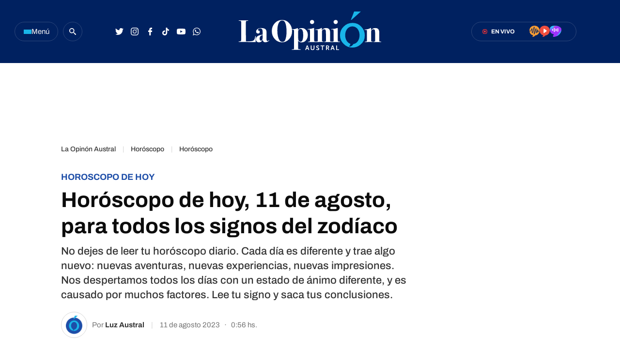

--- FILE ---
content_type: text/html
request_url: https://laopinionaustral.com.ar/async/segui-leyendo-horoscopo.html
body_size: 631
content:
<section class="segui-leyendo">
    <div class="inner-container flex-container align-start justify-between">
        <div class="segui-leyendo__left-part">
            <h2 class="segui-leyendo__title font-700 uppercase">Seguí leyendo</h2>
                                <article class="segui-leyendo__entry flex-container align-start">
                                                <figure class="segui-leyendo__image">
                            <img src="https://laopinionaustral.com.ar/media/uploads/2026/01/ASTROLOGIA-MIERCOLES-240x240.webp" width="90" height="90" loading="lazy" alt="Horóscopo de hoy, 14 de enero, para todos los signos del zodíaco" title="Horóscopo de hoy, 14 de enero, para todos los signos del zodíaco">
                        </figure>
                                                <div class="segui-leyendo__entry-data">
                            <span class="segui-leyendo__volanta font-700  uppercase">HORÓSCOPO DE HOY</span>
                            <h3 class="segui-leyendo__entry-title">
                                <a href="https://laopinionaustral.com.ar/horoscopo/horoscopo-de-hoy-14-de-enero-para-todos-los-signos-del-zodiaco-3-623514.html" title="Horóscopo de hoy, 14 de enero, para todos los signos del zodíaco">Horóscopo de hoy, 14 de enero, para todos los signos del zodíaco</a>
                            </h3>
                        </div>
                        <a href="https://laopinionaustral.com.ar/horoscopo/horoscopo-de-hoy-14-de-enero-para-todos-los-signos-del-zodiaco-3-623514.html" title="Horóscopo de hoy, 14 de enero, para todos los signos del zodíaco" class="cover-link"></a>
                    </article> 
                                    <article class="segui-leyendo__entry flex-container align-start">
                                                <figure class="segui-leyendo__image">
                            <img src="https://laopinionaustral.com.ar/media/uploads/2026/01/ASTROLOGIA-MARTES-240x240.webp" width="90" height="90" loading="lazy" alt="Horóscopo del martes 13 de enero, para todos los signos del zodíaco" title="Horóscopo del martes 13 de enero, para todos los signos del zodíaco">
                        </figure>
                                                <div class="segui-leyendo__entry-data">
                            <span class="segui-leyendo__volanta font-700  uppercase">HORÓSCOPO DE HOY</span>
                            <h3 class="segui-leyendo__entry-title">
                                <a href="https://laopinionaustral.com.ar/horoscopo/horoscopo-de-hoy-13-de-enero-para-todos-los-signos-del-zodiaco-3-623298.html" title="Horóscopo del martes 13 de enero, para todos los signos del zodíaco">Horóscopo del martes 13 de enero, para todos los signos del zodíaco</a>
                            </h3>
                        </div>
                        <a href="https://laopinionaustral.com.ar/horoscopo/horoscopo-de-hoy-13-de-enero-para-todos-los-signos-del-zodiaco-3-623298.html" title="Horóscopo del martes 13 de enero, para todos los signos del zodíaco" class="cover-link"></a>
                    </article> 
                                    <article class="segui-leyendo__entry flex-container align-start">
                                                <figure class="segui-leyendo__image">
                            <img src="https://laopinionaustral.com.ar/media/uploads/2026/01/ASTROLOGIA-LUNES-240x240.webp" width="90" height="90" loading="lazy" alt="Horóscopo de este 12 de enero, para todos los signos del zodíaco" title="Horóscopo de este 12 de enero, para todos los signos del zodíaco">
                        </figure>
                                                <div class="segui-leyendo__entry-data">
                            <span class="segui-leyendo__volanta font-700  uppercase">HORÓSCOPO</span>
                            <h3 class="segui-leyendo__entry-title">
                                <a href="https://laopinionaustral.com.ar/horoscopo/horoscopo-de-hoy-12-de-enero-para-todos-los-signos-del-zodiaco-3-623285.html" title="Horóscopo de este 12 de enero, para todos los signos del zodíaco">Horóscopo de este 12 de enero, para todos los signos del zodíaco</a>
                            </h3>
                        </div>
                        <a href="https://laopinionaustral.com.ar/horoscopo/horoscopo-de-hoy-12-de-enero-para-todos-los-signos-del-zodiaco-3-623285.html" title="Horóscopo de este 12 de enero, para todos los signos del zodíaco" class="cover-link"></a>
                    </article> 
                                    <article class="segui-leyendo__entry flex-container align-start">
                                                <figure class="segui-leyendo__image">
                            <img src="https://laopinionaustral.com.ar/media/uploads/2026/01/ASTROLOGIA-240x240.webp" width="90" height="90" loading="lazy" alt="Horóscopo de la semana del 12 al 18 de enero para todos los signos del zodiaco" title="Horóscopo de la semana del 12 al 18 de enero para todos los signos del zodiaco">
                        </figure>
                                                <div class="segui-leyendo__entry-data">
                            <span class="segui-leyendo__volanta font-700  uppercase">HORÓSCOPO SEMANAL</span>
                            <h3 class="segui-leyendo__entry-title">
                                <a href="https://laopinionaustral.com.ar/horoscopo/horoscopo-de-la-semana-del-12-al-18-de-enero-para-todos-los-signos-del-zodiaco-623290.html" title="Horóscopo de la semana del 12 al 18 de enero para todos los signos del zodiaco">Horóscopo de la semana del 12 al 18 de enero para todos los signos del zodiaco</a>
                            </h3>
                        </div>
                        <a href="https://laopinionaustral.com.ar/horoscopo/horoscopo-de-la-semana-del-12-al-18-de-enero-para-todos-los-signos-del-zodiaco-623290.html" title="Horóscopo de la semana del 12 al 18 de enero para todos los signos del zodiaco" class="cover-link"></a>
                    </article> 
                       
        </div>
        <div class="segui-leyendo__right-part">
            <div class="banner-box">
                <amp-ad 
                    width=300
                    height=250
                    type="doubleclick"
                    data-slot="/21927282453/LOA_loa_news_box_01"
                    data-multi-size="300x20" 
                    data-multi-size-validation="false">
                </amp-ad>
            </div>
            <div class="banner-box">
                <amp-ad 
                    width=300
                    height=250
                    type="doubleclick"
                    data-slot="/21927282453/LOA_loa_news_box_02"
                    data-multi-size="300x20" 
                    data-multi-size-validation="false">
                </amp-ad>
            </div>
        </div>
    </div>
</section>

--- FILE ---
content_type: text/html
request_url: https://laopinionaustral.com.ar/async/nota-desktop-latest-news.html
body_size: 848
content:
<section class="last-news">
    <header class="last-news__header flex-container align-center">
        <svg width="24" height="24" viewBox="0 0 24 24">
            <g transform="translate(-5 -5)">
                <path d="M17,5A12,12,0,1,0,29,17,12,12,0,0,0,17,5Zm0,21.818A9.818,9.818,0,1,1,26.818,17,9.818,9.818,0,0,1,17,26.818Z" fill="#002160"/>
                <path d="M15.515,15.561H9.33v2.182H17.7V8.83H15.515Z" transform="translate(1.341 1.296)" fill="#002160"/>
            </g>
        </svg>
        <h2 class="last-news__header-kicker">
            <a href="https://laopinionaustral.com.ar/ultimas-noticias.html" title="Últimas noticias">Últimas noticias</a>
        </h2>
    </header>

<div class="last-news__summary">

        <article>
            <div class="last-news__summary__time-container flex-container align-center">
                <div class="circle"></div>
                <time>00:06</time>
            </div>
            <h4 class="last-news__entrys-summary-title">
                <a href="https://laopinionaustral.com.ar/horoscopo/horoscopo-de-hoy-14-de-enero-para-todos-los-signos-del-zodiaco-3-623514.html" title="Horóscopo de hoy, 14 de enero, para todos los signos del zodíaco">Horóscopo de hoy, 14 de enero, para todos los signos del zodíaco</a>
            </h4>
        </article>
            <article>
            <div class="last-news__summary__time-container flex-container align-center">
                <div class="circle"></div>
                <time>22:03</time>
            </div>
            <h4 class="last-news__entrys-summary-title">
                <a href="https://laopinionaustral.com.ar/politica-y-economia/la-diputada-y-ex-empleada-judicial-adriana-nieto-dijo-que-aumentarse-los-sueldos-expone-a-una-justicia-sin-conciencia-social-623764.html" title="La diputada y ex empleada judicial, Adriana Nieto, dijo que &#8220;aumentarse los sueldos expone a una Justicia sin conciencia social”">La diputada y ex empleada judicial, Adriana Nieto, dijo que &#8220;aumentarse los sueldos expone a una Justicia sin conciencia social”</a>
            </h4>
        </article>
            <article>
            <div class="last-news__summary__time-container flex-container align-center">
                <div class="circle"></div>
                <time>20:23</time>
            </div>
            <h4 class="last-news__entrys-summary-title">
                <a href="https://laopinionaustral.com.ar/argentina/inflacion-de-milei-el-2025-cerro-con-el-315-segun-el-indec-623739.html" title="Inflación de Milei: el 2025 cerró con el 31,5% según el INDEC">Inflación de Milei: el 2025 cerró con el 31,5% según el INDEC</a>
            </h4>
        </article>
            <article>
            <div class="last-news__summary__time-container flex-container align-center">
                <div class="circle"></div>
                <time>16:32</time>
            </div>
            <h4 class="last-news__entrys-summary-title">
                <a href="https://laopinionaustral.com.ar/recetas/receta-facil-y-rapida-conitos-rellenos-de-dulce-de-leche-banados-en-chocolate-623716.html" title="Receta fácil y rápida: conitos rellenos de dulce de leche bañados en chocolate">Receta fácil y rápida: conitos rellenos de dulce de leche bañados en chocolate</a>
            </h4>
        </article>
            <article>
            <div class="last-news__summary__time-container flex-container align-center">
                <div class="circle"></div>
                <time>16:22</time>
            </div>
            <h4 class="last-news__entrys-summary-title">
                <a href="https://laopinionaustral.com.ar/argentina/sebastian-giorgion-contra-el-aumento-salarial-en-la-justicia-es-obseno-623718.html" title="Sebastián Giorgion contra el aumento salarial en la Justicia: &#8220;Es obsceno&#8221;">Sebastián Giorgion contra el aumento salarial en la Justicia: &#8220;Es obsceno&#8221;</a>
            </h4>
        </article>
                </div>
</section>


--- FILE ---
content_type: text/html
request_url: https://laopinionaustral.com.ar/async/multimedia.html
body_size: 3756
content:
<div class="multimedia-section">
    
    <!-- Radios en vivo -->
    <section class="radios-en-vivo">
        <header class="radios-en-vivo__header flex-container align-center">
            <h2 class="radios-en-vivo__header-title uppercase">Radios</h2>
            <div class="radios-en-vivo__live-badge flex-container align-center">
                    <div class="inner-circle center-me-x-y"></div>
                    <div class="outer-circle"></div>
                <span class="font-700">EN VIVO</span>
            </div>
        </header>
        <div class="radios__container">
            <div class="single-radio lu12-radio flex-container">
                <figure class="single-radio__image">
                    <img src="https://laopinionaustral.com.ar/resources/img/radio-img.webp" width="90" height="90" alt="Radio LU12 AM 680" title="Radio LU12 AM 680" loading="lazy">
                </figure>
                <div class="single-radio__content">
                    <p class="font-700">LU12</p>
                    <p>AM 680</p>
                    <a href="https://laopinionaustral.com.ar/radios/radio-lu12-en-vivo.html" target="popup" onclick="window.open('https://laopinionaustral.com.ar/radios/radio-lu12-en-vivo.html','popup','width=688,height=700'); return false;" class="single-radio__btn flex-container align-center" title="Escuchar radio LU 12 AM 680">
                        <svg width="20" height="21.643" viewBox="0 0 20 21.643">
                            <path d="M350.785,12.108l-.052.135c-.3.784-.523,1.35-1.042,1.252-.47-.09-.492-.626-.51-1.057-.016-.4-.013-.97-.008-1.694q0-.539.007-1.191c-.144.431-.3.913-.444,1.372-.192.6-.411,1.289-.644,1.988-.317.95-.629,1.729-1.237,1.618-.7-.127-.859-1-.635-7.157-.466,1.386-1.062,3.457-1.51,5.016-.316,1.1-.614,2.135-.875,2.989-.175.575-.373,1.22-.863,1.22a.624.624,0,0,1-.1-.009c-.5-.085-.616-.562-.6-2.545.009-1.236.074-2.848.145-4.553.072-1.753.145-3.553.154-4.936-.249.916-.532,2.062-.784,3.08-.533,2.163-1.084,4.4-1.582,5.805-.151.428-.431,1.222-1.049,1.109-.489-.091-.841-.456-.924-4.335-.024-1.151-.015-2.3,0-3.033-.009.021-.017.042-.027.062a19.9,19.9,0,0,1-1.086,2.342c-.66,1.13-1,1.288-1.855,1.287h-.092l-1.549,0a9.4,9.4,0,0,0,7.2,7.862A4.559,4.559,0,0,1,339,21.46c1.268.6,4.412-.3,5.862-2.486a9.458,9.458,0,0,0,8.546-8.111h-1.469c-.651,0-.72.123-1.154,1.244M343.51,0c-5.879,0-10,4.126-10,9.412,0,.17.006.34.013.508l1.641,0h.1c.508,0,.55,0,1.028-.815a19.037,19.037,0,0,0,1.028-2.224c.563-1.365.774-1.876,1.318-1.774.527.1.543.771.556,1.311V6.44A53.107,53.107,0,0,0,339.346,13c.473-1.376,1.024-3.611,1.512-5.591,1.212-4.919,1.4-5.419,2.041-5.349.573.062.593.814.611,1.479.04,1.462-.055,3.766-.146,5.994-.063,1.538-.135,3.3-.145,4.581.181-.616.375-1.288.575-1.986.468-1.627.952-3.31,1.374-4.606.679-2.084.956-2.544,1.487-2.458.559.09.575.774.539,1.731-.062,1.6-.174,4.537-.085,6.048.024-.071.051-.146.079-.228.231-.692.448-1.374.64-1.976.874-2.743,1.084-3.395,1.707-3.3.538.084.6.7.6,1.987,0,.527,0,1-.006,1.425,0,.152,0,.3,0,.448a1.732,1.732,0,0,1,1.816-1.286h1.56c.007-.165.012-.332.012-.5,0-5.286-4.121-9.412-10-9.412" transform="translate(-333.511)" fill="#fff"/>
                        </svg>
                        Escuchar online
                    </a>
                </div>
            </div>
            <div class="single-radio laser-radio flex-container">
                <figure class="single-radio__image">
                    <img src="https://laopinionaustral.com.ar/resources/img/laser-img.webp" width="90" height="90" alt="Radio Láser FM 92.9" title="Radio Láser FM 92.9" loading="lazy">
                </figure>
                <div class="single-radio__content">
                    <p class="font-700">Láser</p>
                    <p>FM 92.9</p>
                    <a href="https://laopinionaustral.com.ar/radios/radio-fmlaser-en-vivo.html" target="popup" onclick="window.open('https://laopinionaustral.com.ar/radios/radio-fmlaser-en-vivo.html','popup','width=688,height=700'); return false;" class="single-radio__btn flex-container align-center" title="Escuchar radio Láser FM 92.9">
                        <svg width="20" height="21.609" viewBox="0 0 20 21.609">
                            <path d="M358.505,10.746l-4.41,3.164c-.406.413-1.47.488-1.47-.874V6.972a.888.888,0,0,1,1.47-.8l4.41,3.1a1.049,1.049,0,0,1,0,1.478M354.962,0c-5.881-.068-10.047,4.017-10.1,9.3a9.417,9.417,0,0,0,7.194,9.4,4.557,4.557,0,0,1-1.843,2.709c1.261.617,4.418-.25,5.894-2.425a9.465,9.465,0,0,0,8.753-9.464c.06-5.291-4.017-9.464-9.9-9.525" transform="translate(-344.861 0)" fill="#fff"/>
                        </svg>
                        Escuchar online
                    </a>
                </div>
            </div>
            <div class="single-radio las-heras-radio flex-container">
                <figure class="single-radio__image">
                    <img src="https://laopinionaustral.com.ar/resources/img/lasheras-img.webp" width="90" height="90" alt="Radio Las Heras FM 92.1" title="Radio Las Heras FM 92.1" loading="lazy">
                </figure>
                <div class="single-radio__content">
                    <p class="font-700">Las Heras</p>
                    <p>FM 92.1</p>
                    <a href="https://laopinionaustral.com.ar/radios/radio-fmlasheras-en-vivo.html" target="popup" onclick="window.open('https://laopinionaustral.com.ar/radios/radio-fmlasheras-en-vivo.html','popup','width=688,height=700'); return false;" class="single-radio__btn flex-container align-center" title="Escuchar radio Las Heras FM 92.1">
                        <svg width="20" height="19.839" viewBox="0 0 20 19.839">
                            <path d="M7.018,19.839A1.645,1.645,0,0,1,5.8,19.487c-.838-.9.051-2.106.912-3.273.186-.252.377-.512.548-.764a7.986,7.986,0,0,1-5.2-2.6A9.864,9.864,0,0,1,.094,8.087a8.329,8.329,0,0,1,.659-4.82C2.093,1.038,4.687,0,8.916,0A16.664,16.664,0,0,1,13.78.731c2.783.859,4.918,2.39,5.711,4.1a5.387,5.387,0,0,1,.476,1.711c0,.023,0,.045.006.068s.005.058.007.086l0,.041c0,.031,0,.062.006.094C20,6.95,20,7.07,20,7.183c.125,4.985-3.686,8.565-4.857,9.544A16.776,16.776,0,0,1,7.018,19.839Zm.835-15.9a.756.756,0,0,0-.747.763v5.829a.748.748,0,1,0,1.495,0V4.7A.756.756,0,0,0,7.853,3.937Zm5.98.427a.756.756,0,0,0-.747.763v4.941a.748.748,0,1,0,1.495,0V5.127A.756.756,0,0,0,13.833,4.364Zm-2.991.877A.756.756,0,0,0,10.094,6V9.2a.748.748,0,1,0,1.495,0V6A.756.756,0,0,0,10.842,5.241Zm-5.979.675a.756.756,0,0,0-.747.763V8.532a.748.748,0,1,0,1.495,0V6.679A.756.756,0,0,0,4.863,5.915Z" fill="#fff"/>
                        </svg>
                        Escuchar online
                    </a>
                </div>
            </div>
        </div>
    </section>
    <!-- Radios en vivo end -->
    <div class="quiniela-clima-extra-holder">
        <!-- Modulo Quiniela -->
        <section class="quiniela">
            <iframe src="https://laopinionaustral.com.ar/especiales/quiniela/quiniela-santacrucena.html" width="100%" height="420" style="border:none" scrolling="no" title="Quiniela Santacruceña"></iframe>
        </section>
        <!-- Modulo Quiniela -->
        <!-- Clima widget -->
        <section class="clima">
            <iframe src="https://laopinionaustral.com.ar/clima/clima-widget.html" title="El clima en Río Gallegos" style="width:300px;height:245px;display:block;border:0;overflow:hidden" scrolling="no" frameborder="0"></iframe>
        </section>
        <!-- Clima widget end-->
    </div>
    <!-- Entrevistas -->
    <section class="entrevistas">
        <header class="entrevistas__header flex-container align-center justify-between">
            <div class="flex-container align-center">
                <h2 class="entrevistas__header-title uppercase">
                    <a href="https://laopinionaustral.com.ar/seccion/entrevistas.html" title="Ver más notas de Entrevistas">Entrevistas</a>
                </h2>
            </div>
        </header>
        <div class="entrevistas__entrys-container">
            
                    <article class="entrevistas__single-entry flex-container align-start">
                        <figure class="entrevistas__single-entry-image">
                            <img src="https://laopinionaustral.com.ar/media/uploads/2025/09/68b99b6335f7714163731-1756984595073-ff946b277db08-400x400.webp" width="90" height="90" alt="Nazareno Maclen, de 16 años llega al básquet profesional en Comodoro Rivadavia" title="Nazareno Maclen, de 16 años llega al básquet profesional en Comodoro Rivadavia" loading="lazy">
                        </figure>
                        <div class="entrevistas__single-entry-entry-data">
                            <h3 class="entrevistas__single-entry-entry-title">
                                <a href="https://laopinionaustral.com.ar/entrevistas/nazareno-maclen-de-16-aos-llega-al-bsquet-profesional-en-comodoro-rivadavia-574138.html" title="Nazareno Maclen, de 16 años llega al básquet profesional en Comodoro Rivadavia">Nazareno Maclen, de 16 años llega al básquet profesional en Comodoro Rivadavia</a>
                            </h3>
                        </div>
                        <a href="https://laopinionaustral.com.ar/entrevistas/nazareno-maclen-de-16-aos-llega-al-bsquet-profesional-en-comodoro-rivadavia-574138.html" class="cover-link" title="Nazareno Maclen, de 16 años llega al básquet profesional en Comodoro Rivadavia"></a>
                    </article>
                
                    <article class="entrevistas__single-entry flex-container align-start">
                        <figure class="entrevistas__single-entry-image">
                            <img src="https://laopinionaustral.com.ar/media/uploads/2025/08/68a8b02455e3c14163731-1755873165059-994dbfe6e5ef9-400x400.webp" width="90" height="90" alt="El santacruceño Fausto Santamaría representó a Argentina en la Cumbre Mundial de Democracia Juvenil en Tokio" title="El santacruceño Fausto Santamaría representó a Argentina en la Cumbre Mundial de Democracia Juvenil en Tokio" loading="lazy">
                        </figure>
                        <div class="entrevistas__single-entry-entry-data">
                            <h3 class="entrevistas__single-entry-entry-title">
                                <a href="https://laopinionaustral.com.ar/entrevistas/el-santacruceo-fausto-santamara-represent-a-argentina-en-la-cumbre-mundial-de-democracia-juvenil-en-tokio-569541.html" title="El santacruceño Fausto Santamaría representó a Argentina en la Cumbre Mundial de Democracia Juvenil en Tokio">El santacruceño Fausto Santamaría representó a Argentina en la Cumbre Mundial de Democracia Juvenil en Tokio</a>
                            </h3>
                        </div>
                        <a href="https://laopinionaustral.com.ar/entrevistas/el-santacruceo-fausto-santamara-represent-a-argentina-en-la-cumbre-mundial-de-democracia-juvenil-en-tokio-569541.html" class="cover-link" title="El santacruceño Fausto Santamaría representó a Argentina en la Cumbre Mundial de Democracia Juvenil en Tokio"></a>
                    </article>
                
                    <article class="entrevistas__single-entry flex-container align-start">
                        <figure class="entrevistas__single-entry-image">
                            <img src="https://laopinionaustral.com.ar/media/uploads/2025/08/689398244257614163731-1754492474289-34444cfaa68e-400x400.webp" width="90" height="90" alt="Comercios de Caleta Olivia en alerta: caen las ventas y crecen los cierres" title="Comercios de Caleta Olivia en alerta: caen las ventas y crecen los cierres" loading="lazy">
                        </figure>
                        <div class="entrevistas__single-entry-entry-data">
                            <h3 class="entrevistas__single-entry-entry-title">
                                <a href="https://laopinionaustral.com.ar/entrevistas/comercios-de-caleta-olivia-en-alerta-caen-las-ventas-y-crecen-los-cierres-563541.html" title="Comercios de Caleta Olivia en alerta: caen las ventas y crecen los cierres">Comercios de Caleta Olivia en alerta: caen las ventas y crecen los cierres</a>
                            </h3>
                        </div>
                        <a href="https://laopinionaustral.com.ar/entrevistas/comercios-de-caleta-olivia-en-alerta-caen-las-ventas-y-crecen-los-cierres-563541.html" class="cover-link" title="Comercios de Caleta Olivia en alerta: caen las ventas y crecen los cierres"></a>
                    </article>
                        </div>
        <div class="flex-container align-center justify-center">
            <a href="https://laopinionaustral.com.ar/seccion/entrevistas.html" title="Ver más notas de Entrevistas" class="entrevistas__ver-mas flex-container align-center justify-center font-500">
                Ver más
                <svg width="12" height="5.011" viewBox="0 0 12 5.011">
                    <path d="M13.132,10.449H4.76a.76.76,0,0,0,0,1.521h8.371v1.361a.376.376,0,0,0,.646.266l2.114-2.121a.39.39,0,0,0,0-.54L13.778,8.814a.378.378,0,0,0-.646.266Z" transform="translate(-4 -8.701)" fill="#1E4EA8"></path>
                </svg>
            </a>
        </div>
    </section>
    <!-- Entrevistas end -->
    <!-- Videos -->
    <section class="vertical-videos">
        <header class="slider-standard-entry-box__header slider-big-entry-box__header--videos">
            <div class="flex-container align-center justify-between">
                <h2 class="slider-standard-entry-box__header-title font-700 uppercase">
                    <a href="https://laopinionaustral.com.ar/seccion/videos.html" title="Ver más notas de videos" class="flex-container align-center">videos</a>
                </h2>
            </div>
        </header>
                        <article class="standard-article videos">
                    <figure class="standard-article__image">
                        <img src="https://laopinionaustral.com.ar/media/uploads/2026/01/colapintomai-300x169.webp" title="Maia Reficco rompió el silencio: ¿Cuál es su relación con Franco Colapinto?" width="400" height="400" loading="lazy">
                        <div class="multi-icon flex-container align-center">
                            <svg width="5.25" height="6" viewBox="0 0 5.25 6">
                                <path d="M4.973,2.518.848.079A.559.559,0,0,0,0,.563V5.439a.562.562,0,0,0,.848.484L4.973,3.486A.562.562,0,0,0,4.973,2.518Z" transform="translate(0 -0.002)" fill="#fff"/>
                            </svg>
                            <span>Video</span>
                        </div>
                    </figure>
                    <div class="standard-article__entry-data">
                        <h3 class="standard-article__title">
                            <a href="https://laopinionaustral.com.ar/argentina/maia-reficco-rompio-el-silencio-cual-es-su-relacion-con-franco-colapinto-623688.html" title="Maia Reficco rompió el silencio: ¿Cuál es su relación con Franco Colapinto?">Maia Reficco rompió el silencio: ¿Cuál es su relación con Franco Colapinto?</a>
                        </h3>
                    </div>
                    <a href="https://laopinionaustral.com.ar/argentina/maia-reficco-rompio-el-silencio-cual-es-su-relacion-con-franco-colapinto-623688.html" class="cover-link" title="Maia Reficco rompió el silencio: ¿Cuál es su relación con Franco Colapinto?"></a>
                </article>
                                <article class="standard-article videos">
                    <figure class="standard-article__image">
                        <img src="https://laopinionaustral.com.ar/media/uploads/2025/10/masterchhh-300x169.webp" title="Comienza el repechaje en MasterChef Celebrity: qué participantes regresan" width="400" height="400" loading="lazy">
                        <div class="multi-icon flex-container align-center">
                            <svg width="5.25" height="6" viewBox="0 0 5.25 6">
                                <path d="M4.973,2.518.848.079A.559.559,0,0,0,0,.563V5.439a.562.562,0,0,0,.848.484L4.973,3.486A.562.562,0,0,0,4.973,2.518Z" transform="translate(0 -0.002)" fill="#fff"/>
                            </svg>
                            <span>Video</span>
                        </div>
                    </figure>
                    <div class="standard-article__entry-data">
                        <h3 class="standard-article__title">
                            <a href="https://laopinionaustral.com.ar/argentina/comienza-el-repechaje-en-masterchef-celebrity-que-participantes-regresan-623634.html" title="Comienza el repechaje en MasterChef Celebrity: qué participantes regresan">Comienza el repechaje en MasterChef Celebrity: qué participantes regresan</a>
                        </h3>
                    </div>
                    <a href="https://laopinionaustral.com.ar/argentina/comienza-el-repechaje-en-masterchef-celebrity-que-participantes-regresan-623634.html" class="cover-link" title="Comienza el repechaje en MasterChef Celebrity: qué participantes regresan"></a>
                </article>
                                <article class="standard-article videos">
                    <figure class="standard-article__image">
                        <img src="https://laopinionaustral.com.ar/media/uploads/2026/01/69665df42117ahqdefault-300x169.webp" title="Así intentaban salvar al joven que murió tras ser arrastrado por el meteotsunami" width="400" height="400" loading="lazy">
                        <div class="multi-icon flex-container align-center">
                            <svg width="5.25" height="6" viewBox="0 0 5.25 6">
                                <path d="M4.973,2.518.848.079A.559.559,0,0,0,0,.563V5.439a.562.562,0,0,0,.848.484L4.973,3.486A.562.562,0,0,0,4.973,2.518Z" transform="translate(0 -0.002)" fill="#fff"/>
                            </svg>
                            <span>Video</span>
                        </div>
                    </figure>
                    <div class="standard-article__entry-data">
                        <h3 class="standard-article__title">
                            <a href="https://laopinionaustral.com.ar/videos/as-intentaban-salvar-al-joven-que-muri-tras-ser-arrastrado-por-el-meteotsunami-623611.html" title="Así intentaban salvar al joven que murió tras ser arrastrado por el meteotsunami">Así intentaban salvar al joven que murió tras ser arrastrado por el meteotsunami</a>
                        </h3>
                    </div>
                    <a href="https://laopinionaustral.com.ar/videos/as-intentaban-salvar-al-joven-que-muri-tras-ser-arrastrado-por-el-meteotsunami-623611.html" class="cover-link" title="Así intentaban salvar al joven que murió tras ser arrastrado por el meteotsunami"></a>
                </article>
                                <div class="flex-container align-center justify-center">
            <a href="https://laopinionaustral.com.ar/seccion/videos.html" title="Ver más notas de videos" class="vertical-videos__ver-mas flex-container align-center justify-center font-500">
                Ver más
                <svg width="12" height="5.011" viewBox="0 0 12 5.011">
                    <path d="M13.132,10.449H4.76a.76.76,0,0,0,0,1.521h8.371v1.361a.376.376,0,0,0,.646.266l2.114-2.121a.39.39,0,0,0,0-.54L13.778,8.814a.378.378,0,0,0-.646.266Z" transform="translate(-4 -8.701)" fill="#bfbfbf"/>
                </svg>
            </a>
        </div>
    </section>
    <!-- Videos end -->
    
</div>


--- FILE ---
content_type: text/html
request_url: https://laopinionaustral.com.ar/async/3-ultimas-noticias.html
body_size: 838
content:
    <div class="pagebuilder__zonas-holder">
        <div class="zona-3-notas">
        <article class="slider-big-entry-box__big-article"><figure class="slider-big-entry-box__big-article-image"><img src="https://laopinionaustral.com.ar/media/uploads/2025/10/Captura-de-pantalla-2025-09-29-181007-728x728.webp" title="Daniel Mariani ordenó no liquidar el aumento de sueldos otorgado por el resto de los miembros del Tribunal Superior de Justicia" width="728" height="728" alt="Daniel Mariani ordenó no liquidar el aumento de sueldos otorgado por el resto de los miembros del Tribunal Superior de Justicia"></figure><div class="slider-big-entry-box__big-article-entry-data"><span class="slider-big-entry-box__big-article-volanta font-700 uppercase">FRACTURA EXPUESTA EN LA JUSTICIA DE SANTA CRUZ</span><h2 class="slider-big-entry-box__big-article-title"><a href="https://laopinionaustral.com.ar/politica-y-economia/daniel-mariani-ordeno-no-liquidar-el-aumento-de-sueldos-otorgado-por-el-resto-de-los-miembros-del-tribunal-superior-de-justicia-623799.html" title="Daniel Mariani ordenó no liquidar el aumento de sueldos otorgado por el resto de los miembros del Tribunal Superior de Justicia">Daniel Mariani ordenó no liquidar el aumento de sueldos otorgado por el resto de los miembros del Tribunal Superior de Justicia</a></h2></div><a href="https://laopinionaustral.com.ar/politica-y-economia/daniel-mariani-ordeno-no-liquidar-el-aumento-de-sueldos-otorgado-por-el-resto-de-los-miembros-del-tribunal-superior-de-justicia-623799.html" class="cover-link" title="Daniel Mariani ordenó no liquidar el aumento de sueldos otorgado por el resto de los miembros del Tribunal Superior de Justicia"></a></article><article class="standard-article"><figure class="standard-article__image"><img src="https://laopinionaustral.com.ar/media/uploads/2026/01/Captura-de-pantalla-2025-10-13-205106-400x400.webp" title="Cómo fue el aumento del Tribunal Superior que generó la polémica" width="300" height="200" alt="Cómo fue el aumento del Tribunal Superior que generó la polémica"></figure><div class="standard-article__entry-data"><span class="standard-article__volanta font-700 uppercase">FUE UN ADELANTO DE LA OPINIÓN AUSTRAL</span><h3 class="standard-article__title"><a href="https://laopinionaustral.com.ar/politica-y-economia/como-fue-el-aumento-del-tribunal-superior-que-genero-la-polemica-623757.html" title="Cómo fue el aumento del Tribunal Superior que generó la polémica">Cómo fue el aumento del Tribunal Superior que generó la polémica</a></h3></div><a href="https://laopinionaustral.com.ar/politica-y-economia/como-fue-el-aumento-del-tribunal-superior-que-genero-la-polemica-623757.html" class="cover-link" title="Cómo fue el aumento del Tribunal Superior que generó la polémica"></a></article><article class="standard-article"><figure class="standard-article__image"><img src="https://laopinionaustral.com.ar/media/uploads/2026/01/ASTROLOGIA-MIERCOLES-400x400.webp" title="Horóscopo de hoy, 14 de enero, para todos los signos del zodíaco" width="300" height="200" alt="Horóscopo de hoy, 14 de enero, para todos los signos del zodíaco"></figure><div class="standard-article__entry-data"><span class="standard-article__volanta font-700 uppercase">HORÓSCOPO DE HOY</span><h3 class="standard-article__title"><a href="https://laopinionaustral.com.ar/horoscopo/horoscopo-de-hoy-14-de-enero-para-todos-los-signos-del-zodiaco-3-623514.html" title="Horóscopo de hoy, 14 de enero, para todos los signos del zodíaco">Horóscopo de hoy, 14 de enero, para todos los signos del zodíaco</a></h3><div class="standard-article__autor flex-container align-center"><p>Por <span class="font-700">Luz Austral</p></div></div><a href="https://laopinionaustral.com.ar/horoscopo/horoscopo-de-hoy-14-de-enero-para-todos-los-signos-del-zodiaco-3-623514.html" class="cover-link" title="Horóscopo de hoy, 14 de enero, para todos los signos del zodíaco"></a></article>        </div>
        <div class="banner-box">
            <amp-ad 
                width=300
                height=600
                type="doubleclick"
                data-slot="/21927282453/loa_news_vertical_05"
                data-multi-size="300x600,300x250"
                data-multi-size-validation="false">
            </amp-ad>
        </div>
    </div>


--- FILE ---
content_type: text/html; charset=UTF-8
request_url: https://securepubads.g.doubleclick.net/gampad/ads?iu=%2F21927282453%2Floa_news_top&adk=573612955&sz=970x90%7C970x90%7C728x90&output=html&impl=ifr&ifi=1&msz=1280x-1&psz=1280x-1&fws=4&scp=tags%3Dhoroscopo%2Choroscopo-del-dia%2Csignos-del-zodiaco%26seccion%3Dhoroscopo&adf=3940274162&nhd=0&adx=155&ady=160&oid=2&ptt=13&gdfp_req=1&sfv=1-0-37&u_sd=1&cookie_enabled=1&is_amp=3&amp_v=2512221826001&d_imp=1&c=883851009819&ga_cid=amp-lZ7jyzdx8uy8W3m_8j51Mg&ga_hid=9819&dt=1768401396896&biw=1280&bih=720&u_aw=1280&u_ah=720&u_cd=24&u_w=1280&u_h=720&u_tz=0&u_his=2&vis=1&scr_x=0&scr_y=0&bc=7&url=https%3A%2F%2Flaopinionaustral.com.ar%2Fhoroscopo%2Fhoroscopo-de-hoy-11-de-agosto-para-todos-los-signos-del-zodiaco-677810.html&bdt=3170&dtd=160&__amp_source_origin=https%3A%2F%2Flaopinionaustral.com.ar
body_size: -3094
content:
<!doctype html><html amp4ads><head><meta charset=utf-8><meta content="width=device-width,minimum-scale=1,initial-scale=1" name=viewport><meta content="vendor=doubleclick,type=impression-id,value=CJKg6Migi5IDFUa70QQdpl8png" name=amp4ads-id><script async src=https://cdn.ampproject.org/amp4ads-v0.js></script><script async custom-element=amp-analytics src=https://cdn.ampproject.org/v0/amp-analytics-0.1.js></script><style amp-custom>a {color:#000000}body {line-height:0;margin:0;background:transparent;}#google_image_div {overflow: hidden;position: absolute;}.abgc {position:absolute;z-index:2147483646;right:0;top:0;}.abgc amp-img, .abgc img {display:block;}.abgs {position:absolute;-webkit-transform:translateX(75px);transform:translateX(75px);right:0px;top:1px;}.abgcp {position:absolute;right:0;top:0;width:15px;height:15px;padding-left:10px;padding-bottom:10px;}.abgb {position:relative;margin-right:0px;top:1px;}.abgc:hover .abgs {-webkit-transform:none;transform:none;}</style><style amp4ads-boilerplate>body{visibility:hidden}</style></head><body><div id=google_image_div><a href="https://googleads.g.doubleclick.net/pcs/click?xai=[base64]&amp;sai=[base64]&amp;sig=Cg0ArKJSzPRHSmtHpQSI&amp;fbs_aeid=%5Bgw_fbsaeid%5D&amp;adurl=https://www.bancosantacruz.com/personas/tarjetas/hacete-cliente%3Futm_source%3Dlaopinionaustral%26utm_medium%3Dreferral%26utm_campaign%3Dtcma_beneficios_alias%26utm_term%3Dbanner&amp;nx=CLICK_X&amp;ny=CLICK_Y&amp;uap=UACH(platform)&amp;uapv=UACH(platformVersion)&amp;uaa=UACH(architecture)&amp;uam=UACH(model)&amp;uafv=UACH(uaFullVersion)&amp;uab=UACH(bitness)&amp;uaw=UACH(wow64)&amp;uafvl=UACH(fullVersionList)" id=aw0 target=_blank><amp-img alt class=img_ad height=90 src=https://tpc.googlesyndication.com/simgad/1064972227487580755 width=970></amp-img></a></div><div aria-hidden=true class="abgc abgf pen" dir=ltr id=abgc><div class="abgcp pea" id=abgcp><div class=abgs id=abgs><a class=abgl href="https://www.google.com/url?ct=abg&amp;q=https://www.google.com/adsense/support/bin/request.py%3Fcontact%3Dabg_afc%26url%3Dhttps://laopinionaustral.com.ar/horoscopo/horoscopo-de-hoy-11-de-agosto-para-todos-los-signos-del-zodiaco-677810.html%26gl%3DUS%26hl%3Den%26client%3Dca-pub-5024335792739962%26ai0%[base64]&amp;usg=AOvVaw1MY5uZwOEde3NqnPn6xtAQ" id=abgl target=_blank><amp-img height=15 src=https://tpc.googlesyndication.com/pagead/images/adchoices/en.png width=75></amp-img></a></div><div class=abgb id=abgb><a href="https://www.google.com/url?ct=abg&amp;q=https://www.google.com/adsense/support/bin/request.py%3Fcontact%3Dabg_afc%26url%3Dhttps://laopinionaustral.com.ar/horoscopo/horoscopo-de-hoy-11-de-agosto-para-todos-los-signos-del-zodiaco-677810.html%26gl%3DUS%26hl%3Den%26client%3Dca-pub-5024335792739962%26ai0%[base64]&amp;usg=AOvVaw1MY5uZwOEde3NqnPn6xtAQ" target=_blank><amp-img height=15 src=https://tpc.googlesyndication.com/pagead/images/adchoices/adchoices_blue_wb.png width=15></amp-img></a></div></div></div><amp-pixel allow-ssr-img attributionsrc src="https://securepubads.g.doubleclick.net/pcs/view?xai=[base64]&amp;sai=[base64]&amp;sig=Cg0ArKJSzG0NPwFgEt0lEAE&amp;uach_m=%5BUACH%5D&amp;adurl="></amp-pixel><div style="bottom:0;right:0;width:246px;height:90px;background:initial;position:absolute;max-width:100%;max-height:100%;pointer-events:none;image-rendering:pixelated;z-index:2147483647;background-image:url(&#39;[data-uri]&#39;);"></div><amp-analytics><script type=application/json>{"transport": {"beacon": false, "xhrpost": false},"requests": {"amp_btr1": "https://securepubads.g.doubleclick.net/pcs/view?xai=[base64]&sai=[base64]&sig=Cg0ArKJSzFX0-O-hTsCbEAE&uach_m=%5BUACH%5D&adurl="},"triggers": {"b2r_iniLoad": {"on": "ini-load","request":["amp_btr1"]}}}</script></amp-analytics><amp-analytics><script type=application/json>{"transport": {"beacon": true, "xhrpost": false},"requests": {"ampeos1": "https://pagead2.googlesyndication.com/pcs/activeview?xai=AKAOjsvJ9DLcEDLccttFAS6utObic41Yr51f50ZiAzT2zLxkb0h2V2GnhBq7c6uk3zlb-BQQptl71EUW3Fukf1Mn9deiJytuFI-44p15Bv4GT-Inl-DMFZg-moRF2emrjISbNpc4UkyVKZVrT6y0dXqPtivFK1BLYJwU2dIcH0OeoACpeCoj-R0wKK7EQnc&sig=Cg0ArKJSzKakn3YDVkaDEAE&id=ampeos&o=${elementX},${elementY}&d=${elementWidth},${elementHeight}&ss=${screenWidth},${screenHeight}&bs=${viewportWidth},${viewportHeight}&mcvt=${maxContinuousVisibleTime}&mtos=0,0,${maxContinuousVisibleTime},${maxContinuousVisibleTime},${maxContinuousVisibleTime}&tos=0,0,${totalVisibleTime},0,0&tfs=${firstSeenTime}&tls=${lastSeenTime}&g=${minVisiblePercentage}&h=${maxVisiblePercentage}&pt=${pageLoadTime}&tt=${totalTime}&rpt=${navTiming(navigationStart,loadEventStart)}&rst=${navTiming(navigationStart)}&r=de&isd=${initialScrollDepth}&msd=${maxScrollDepth}&avms=ampa"},"triggers": {"endOfSession": {"on": "visible","request":["ampeos1"],"visibilitySpec": {"reportWhen": "documentExit","selector": ":root","visiblePercentageMin": 50}}}}</script></amp-analytics><script amp-ad-metadata type=application/json>
{
   "ampRuntimeUtf16CharOffsets" : [ 239, 414 ],
   "customElementExtensions" : [ "amp-analytics" ],
   "extensions" : [
      {
         "custom-element" : "amp-analytics",
         "src" : "https://cdn.ampproject.org/v0/amp-analytics-0.1.js"
      }
   ],
   "images" : [
      "https://tpc.googlesyndication.com/simgad/1064972227487580755",
      "https://tpc.googlesyndication.com/pagead/images/adchoices/en.png",
      "https://tpc.googlesyndication.com/pagead/images/adchoices/adchoices_blue_wb.png"
   ],
   "jsonUtf16CharOffsets" : {
      "amp-analytics" : [ 6282, 7292, 7323, 8456 ]
   }
}
</script></body></html>

--- FILE ---
content_type: text/html; charset=UTF-8
request_url: https://securepubads.g.doubleclick.net/gampad/ads?iu=%2F21927282453%2Floa_news_vertical_01&adk=2284951642&sz=300x600%7C300x600%7C300x250&output=html&impl=ifr&ifi=4&msz=300x-1&psz=300x-1&fws=4&scp=tags%3Dhoroscopo%2Choroscopo-del-dia%2Csignos-del-zodiaco%26seccion%3Dhoroscopo&adf=2497007684&nhd=0&adx=928&ady=300&oid=2&ptt=13&gdfp_req=1&sfv=1-0-37&u_sd=1&cookie_enabled=1&is_amp=3&amp_v=2512221826001&d_imp=1&c=883851009819&ga_cid=amp-lZ7jyzdx8uy8W3m_8j51Mg&ga_hid=9819&dt=1768401396915&biw=1280&bih=720&u_aw=1280&u_ah=720&u_cd=24&u_w=1280&u_h=720&u_tz=0&u_his=2&vis=1&scr_x=0&scr_y=0&bc=7&url=https%3A%2F%2Flaopinionaustral.com.ar%2Fhoroscopo%2Fhoroscopo-de-hoy-11-de-agosto-para-todos-los-signos-del-zodiaco-677810.html&bdt=3189&dtd=141&__amp_source_origin=https%3A%2F%2Flaopinionaustral.com.ar
body_size: -3095
content:
<!doctype html><html amp4ads><head><meta charset=utf-8><meta content="width=device-width,minimum-scale=1,initial-scale=1" name=viewport><meta content="vendor=doubleclick,type=impression-id,value=CJLF6Migi5IDFSm40QQd8tQjng" name=amp4ads-id><script async src=https://cdn.ampproject.org/amp4ads-v0.js></script><script async custom-element=amp-analytics src=https://cdn.ampproject.org/v0/amp-analytics-0.1.js></script><style amp-custom>a {color:#000000}body {line-height:0;margin:0;background:transparent;}#google_image_div {overflow: hidden;position: absolute;}.abgc {position:absolute;z-index:2147483646;right:0;top:0;}.abgc amp-img, .abgc img {display:block;}.abgs {position:absolute;-webkit-transform:translateX(75px);transform:translateX(75px);right:0px;top:1px;}.abgcp {position:absolute;right:0;top:0;width:15px;height:15px;padding-left:10px;padding-bottom:10px;}.abgb {position:relative;margin-right:0px;top:1px;}.abgc:hover .abgs {-webkit-transform:none;transform:none;}</style><style amp4ads-boilerplate>body{visibility:hidden}</style></head><body><div id=google_image_div><a href="https://googleads.g.doubleclick.net/pcs/click?xai=[base64]&amp;sai=[base64]&amp;sig=Cg0ArKJSzE-wBElNnd7X&amp;fbs_aeid=%5Bgw_fbsaeid%5D&amp;adurl=https://cronometrajeinstantaneo.com/inscripciones/60-aniversario-corrida-internacional-diario-cronica&amp;nx=CLICK_X&amp;ny=CLICK_Y&amp;uap=UACH(platform)&amp;uapv=UACH(platformVersion)&amp;uaa=UACH(architecture)&amp;uam=UACH(model)&amp;uafv=UACH(uaFullVersion)&amp;uab=UACH(bitness)&amp;uaw=UACH(wow64)&amp;uafvl=UACH(fullVersionList)" id=aw0 target=_blank><amp-img alt class=img_ad height=600 src=https://tpc.googlesyndication.com/simgad/2820733499122922602 width=300></amp-img></a></div><div aria-hidden=true class="abgc abgf pen" dir=ltr id=abgc><div class="abgcp pea" id=abgcp><div class=abgs id=abgs><a class=abgl href="https://www.google.com/url?ct=abg&amp;q=https://www.google.com/adsense/support/bin/request.py%3Fcontact%3Dabg_afc%26url%3Dhttps://laopinionaustral.com.ar/horoscopo/horoscopo-de-hoy-11-de-agosto-para-todos-los-signos-del-zodiaco-677810.html%26gl%3DUS%26hl%3Den%26client%3Dca-pub-5024335792739962%26ai0%[base64]&amp;usg=AOvVaw0OM09LcY8-bmfbrCkyCF3G" id=abgl target=_blank><amp-img height=15 src=https://tpc.googlesyndication.com/pagead/images/adchoices/en.png width=75></amp-img></a></div><div class=abgb id=abgb><a href="https://www.google.com/url?ct=abg&amp;q=https://www.google.com/adsense/support/bin/request.py%3Fcontact%3Dabg_afc%26url%3Dhttps://laopinionaustral.com.ar/horoscopo/horoscopo-de-hoy-11-de-agosto-para-todos-los-signos-del-zodiaco-677810.html%26gl%3DUS%26hl%3Den%26client%3Dca-pub-5024335792739962%26ai0%[base64]&amp;usg=AOvVaw0OM09LcY8-bmfbrCkyCF3G" target=_blank><amp-img height=15 src=https://tpc.googlesyndication.com/pagead/images/adchoices/adchoices_blue_wb.png width=15></amp-img></a></div></div></div><amp-pixel allow-ssr-img attributionsrc src="https://securepubads.g.doubleclick.net/pcs/view?xai=[base64]&amp;sai=[base64]&amp;sig=Cg0ArKJSzGlDM5SHi-5TEAE&amp;uach_m=%5BUACH%5D&amp;adurl="></amp-pixel><div style=bottom:0;right:0;width:86px;height:250px;background:initial;position:absolute;max-width:100%;max-height:100%;pointer-events:none;image-rendering:pixelated;z-index:2147483647;background-image:url(&#39;[data-uri]&#39;);></div><amp-analytics><script type=application/json>{"transport": {"beacon": false, "xhrpost": false},"requests": {"amp_btr1": "https://securepubads.g.doubleclick.net/pcs/view?xai=[base64]&sai=[base64]&sig=Cg0ArKJSzDPkfmMxILTcEAE&uach_m=%5BUACH%5D&adurl="},"triggers": {"b2r_iniLoad": {"on": "ini-load","request":["amp_btr1"]}}}</script></amp-analytics><amp-analytics><script type=application/json>{"transport": {"beacon": true, "xhrpost": false},"requests": {"ampeos1": "https://pagead2.googlesyndication.com/pcs/activeview?xai=AKAOjsu9FKuj_sMejIYvhjkX_oVZXBq2eockUpiaD24zoSx4mpm11DGbLgT2E1pAhUEOCUHxkIRRV6gBDa1iQBjgd73DW_-yMu9f0PATFblc7j0VZ6arW6t42K4FO7tOWjT_ohh4nX2aRolD6Rf6twfAuyb2smoE-ghsI0OQDj-URLyETbZgdaEj9ndM1nA&sig=Cg0ArKJSzHjIXEdXv7LAEAE&id=ampeos&o=${elementX},${elementY}&d=${elementWidth},${elementHeight}&ss=${screenWidth},${screenHeight}&bs=${viewportWidth},${viewportHeight}&mcvt=${maxContinuousVisibleTime}&mtos=0,0,${maxContinuousVisibleTime},${maxContinuousVisibleTime},${maxContinuousVisibleTime}&tos=0,0,${totalVisibleTime},0,0&tfs=${firstSeenTime}&tls=${lastSeenTime}&g=${minVisiblePercentage}&h=${maxVisiblePercentage}&pt=${pageLoadTime}&tt=${totalTime}&rpt=${navTiming(navigationStart,loadEventStart)}&rst=${navTiming(navigationStart)}&r=de&isd=${initialScrollDepth}&msd=${maxScrollDepth}&avms=ampa"},"triggers": {"endOfSession": {"on": "visible","request":["ampeos1"],"visibilitySpec": {"reportWhen": "documentExit","selector": ":root","visiblePercentageMin": 50}}}}</script></amp-analytics><script amp-ad-metadata type=application/json>
{
   "ampRuntimeUtf16CharOffsets" : [ 239, 414 ],
   "customElementExtensions" : [ "amp-analytics" ],
   "extensions" : [
      {
         "custom-element" : "amp-analytics",
         "src" : "https://cdn.ampproject.org/v0/amp-analytics-0.1.js"
      }
   ],
   "images" : [
      "https://tpc.googlesyndication.com/simgad/2820733499122922602",
      "https://tpc.googlesyndication.com/pagead/images/adchoices/en.png",
      "https://tpc.googlesyndication.com/pagead/images/adchoices/adchoices_blue_wb.png"
   ],
   "jsonUtf16CharOffsets" : {
      "amp-analytics" : [ 6246, 7269, 7300, 8433 ]
   }
}
</script></body></html>

--- FILE ---
content_type: application/javascript
request_url: https://laopinionaustral.com.ar/resources/js/sticky-header.js
body_size: 392
content:
// Sticky header
const header = document.getElementById("siteHeader");
const main = document.querySelector("main");

function toggleStickyHeader() {
	const scrollTop = window.pageYOffset || document.documentElement.scrollTop;

	if (scrollTop > main.offsetTop + 100) {
		header.classList.add("go-sticky");
	} else {
		header.classList.remove("go-sticky");
	}
}

window.addEventListener("scroll", toggleStickyHeader);

// Check on page load
window.addEventListener("load", () => {
	toggleStickyHeader();
});